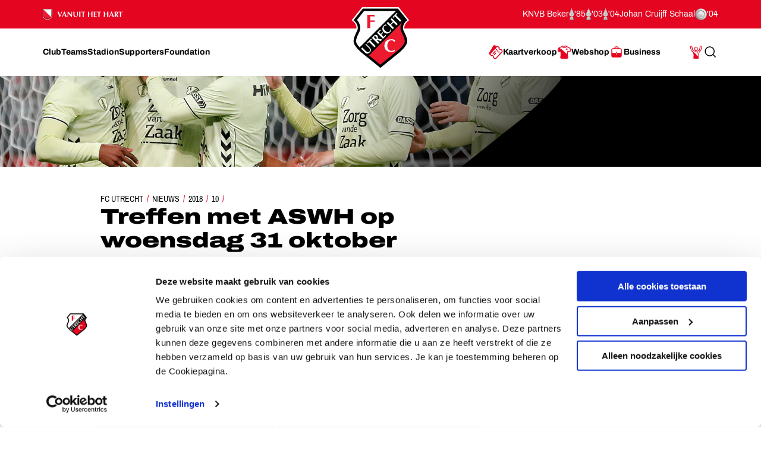

--- FILE ---
content_type: image/svg+xml
request_url: https://www.fcutrecht.nl/assets/toolkit/images/socials/facebook.svg
body_size: -159
content:
<svg xmlns="http://www.w3.org/2000/svg" width="1276.707" height="1238.56"><path d="M1276.713 1238.56H0V-.001h1276.713V1238.56" fill="#131312"/><path d="M0 1238.56h670.044v-486H506.247v-198.4h163.797V387.543c0-121.187 98.23-219.416 219.403-219.416h171.237v178.412H938.163c-38.512 0-69.719 31.206-69.719 69.718V554.16h189.17l-26.153 198.4H868.444v486h389.712" fill="#fff"/></svg>